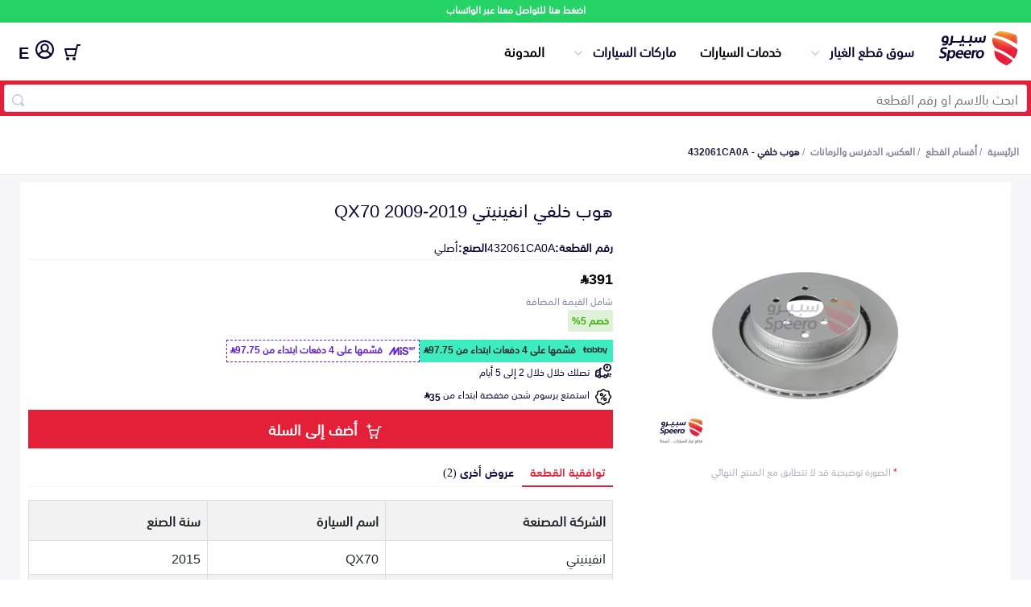

--- FILE ---
content_type: image/svg+xml
request_url: https://speero.net/assets/new-images/offer-dark.svg
body_size: 466
content:
<svg xmlns="http://www.w3.org/2000/svg" width="18" height="19" fill="#000" xmlns:v="https://vecta.io/nano"><path d="M7.057 9.352c-.384 0-.76-.114-1.079-.327a1.94 1.94 0 0 1-.826-1.994c.075-.376.26-.723.532-.995s.618-.457.995-.532a1.94 1.94 0 0 1 1.122.111c.355.147.658.396.872.715A1.94 1.94 0 0 1 9 7.41c0 .515-.205 1.009-.569 1.374a1.94 1.94 0 0 1-1.374.569zm0-2.59a.65.65 0 0 0-.458 1.106c.091.091.206.152.332.177s.256.012.374-.037.219-.132.291-.238a.65.65 0 0 0-.539-1.008zm3.885 7.77c-.384 0-.76-.114-1.079-.327a1.94 1.94 0 0 1-.715-.872 1.95 1.95 0 0 1-.111-1.122 1.94 1.94 0 0 1 1.527-1.527c.377-.075.767-.037 1.122.111s.658.396.872.715.327.695.327 1.079c0 .515-.205 1.009-.569 1.374a1.94 1.94 0 0 1-1.374.569zm0-2.59a.65.65 0 0 0-.598.4c-.049.118-.062.248-.037.374a.65.65 0 0 0 1.174.234.65.65 0 0 0-.081-.818.65.65 0 0 0-.458-.19zm.028-4.828L6.114 11.97a.65.65 0 0 0-.198.46c-.001.086.016.171.048.251a.65.65 0 0 0 .604.403.65.65 0 0 0 .46-.198l4.856-4.856a.65.65 0 0 0-.008-.907.65.65 0 0 0-.908-.008zm6.272 1.055l-.74-.74a1.28 1.28 0 0 1-.281-.42 1.29 1.29 0 0 1-.098-.496V5.467a2.59 2.59 0 0 0-2.59-2.59h-1.046a1.3 1.3 0 0 1-.496-.098c-.157-.065-.3-.161-.42-.281l-.74-.739a2.59 2.59 0 0 0-3.662 0l-.74.739a1.28 1.28 0 0 1-.42.281 1.3 1.3 0 0 1-.496.098H4.467a2.59 2.59 0 0 0-2.59 2.59v1.046a1.3 1.3 0 0 1-.098.496c-.065.157-.161.3-.281.42l-.739.74a2.59 2.59 0 0 0 0 3.662l.739.74a1.28 1.28 0 0 1 .281.42 1.3 1.3 0 0 1 .098.496v1.046a2.59 2.59 0 0 0 2.59 2.59h1.046a1.29 1.29 0 0 1 .496.098c.157.065.3.161.42.281l.74.74a2.59 2.59 0 0 0 3.662 0l.74-.74a1.28 1.28 0 0 1 .42-.281 1.29 1.29 0 0 1 .496-.098h1.046a2.59 2.59 0 0 0 2.59-2.59v-1.046a1.29 1.29 0 0 1 .098-.496c.065-.157.161-.3.281-.42l.74-.74a2.59 2.59 0 0 0 0-3.662zm-.916 2.747l-.739.74a2.57 2.57 0 0 0-.759 1.831v1.046c0 .343-.136.673-.379.916s-.572.379-.916.379h-1.046a2.57 2.57 0 0 0-.992.196 2.58 2.58 0 0 0-.84.563l-.74.739c-.243.243-.572.379-.916.379s-.673-.136-.916-.379l-.739-.739a2.58 2.58 0 0 0-.84-.563c-.314-.13-.652-.197-.992-.196H4.467c-.343 0-.673-.136-.916-.379s-.379-.572-.379-.916v-1.046a2.58 2.58 0 0 0-.196-.992 2.57 2.57 0 0 0-.563-.84l-.739-.74c-.243-.243-.379-.572-.379-.916s.136-.673.379-.916l.739-.739a2.58 2.58 0 0 0 .563-.84c.13-.314.197-.652.196-.992V5.467c0-.343.136-.673.379-.916s.572-.379.916-.379h1.046a2.58 2.58 0 0 0 .992-.196 2.57 2.57 0 0 0 .84-.563l.74-.739c.243-.243.572-.379.916-.379s.673.136.916.379l.739.739a2.58 2.58 0 0 0 .84.563c.314.13.652.197.992.196h1.046c.343 0 .673.136.916.379s.379.572.379.916v1.046a2.57 2.57 0 0 0 .196.992 2.58 2.58 0 0 0 .563.84l.739.74c.243.243.379.572.379.916s-.136.673-.379.916z"/></svg>

--- FILE ---
content_type: image/svg+xml
request_url: https://speero.net/assets/new-images/tiktok.svg
body_size: 104
content:
<svg xmlns="http://www.w3.org/2000/svg" width="30" height="30" fill="none"><path d="M8.83 0C.642 0 0 .641 0 8.83v12.34C0 29.358.642 30 8.83 30h12.34c8.189 0 8.83-.641 8.83-8.83V8.83C30 .641 29.359 0 21.17 0H8.83zM6.876 3h16.248C26.719 3 27 3.281 27 6.876v16.248C27 26.719 26.718 27 23.124 27H6.876C3.281 27 3 26.718 3 23.124V6.876C3 3.281 3.281 3 6.876 3zm8.679 2.77v12.451c0 1.712-1.488 2.596-2.556 2.596-.805 0-2.635-.631-2.635-2.616 0-2.084 1.708-2.616 2.654-2.616.551 0 .768.119.768.119v-3.322s-.413-.062-.885-.062c-3.389 0-5.802 2.743-5.802 5.881 0 2.651 2.073 5.861 5.861 5.861 4.034 0 5.881-3.364 5.881-5.842v-6.176s1.798 1.258 4.208 1.258v-3.146c-2.765-.197-4.243-2.055-4.346-4.386h-3.148z" fill="url(#a)"/><defs><linearGradient id="a" x1="1.071" y1="29.286" x2="29.286" y2="1.071" gradientUnits="userSpaceOnUse"><stop stop-color="#f8a335"/><stop offset="1" stop-color="#e11619"/></linearGradient></defs></svg>